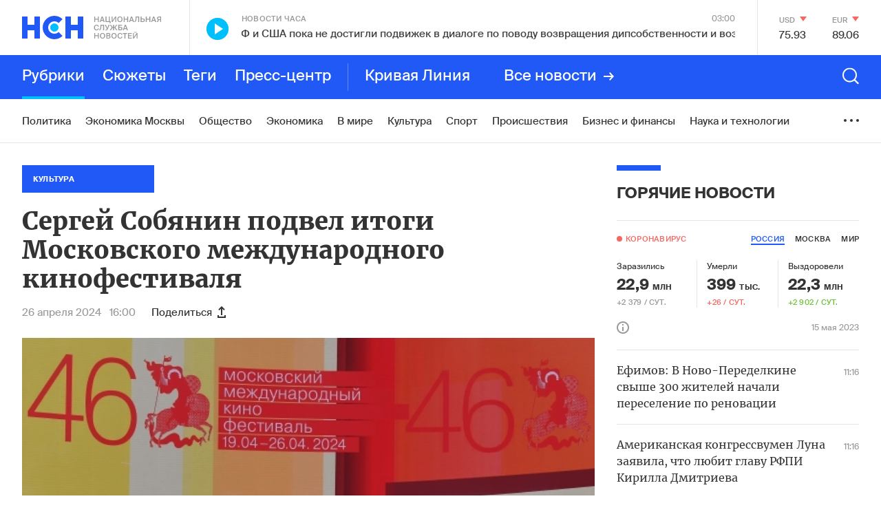

--- FILE ---
content_type: text/html; charset=utf-8
request_url: https://www.google.com/recaptcha/api2/anchor?ar=1&k=6LcBMY4UAAAAAChTWwZUhMM2e_vDNxv80xhHkZIm&co=aHR0cHM6Ly9uc24uZm06NDQz&hl=en&v=N67nZn4AqZkNcbeMu4prBgzg&size=invisible&anchor-ms=20000&execute-ms=30000&cb=44vtb7st6y3
body_size: 48884
content:
<!DOCTYPE HTML><html dir="ltr" lang="en"><head><meta http-equiv="Content-Type" content="text/html; charset=UTF-8">
<meta http-equiv="X-UA-Compatible" content="IE=edge">
<title>reCAPTCHA</title>
<style type="text/css">
/* cyrillic-ext */
@font-face {
  font-family: 'Roboto';
  font-style: normal;
  font-weight: 400;
  font-stretch: 100%;
  src: url(//fonts.gstatic.com/s/roboto/v48/KFO7CnqEu92Fr1ME7kSn66aGLdTylUAMa3GUBHMdazTgWw.woff2) format('woff2');
  unicode-range: U+0460-052F, U+1C80-1C8A, U+20B4, U+2DE0-2DFF, U+A640-A69F, U+FE2E-FE2F;
}
/* cyrillic */
@font-face {
  font-family: 'Roboto';
  font-style: normal;
  font-weight: 400;
  font-stretch: 100%;
  src: url(//fonts.gstatic.com/s/roboto/v48/KFO7CnqEu92Fr1ME7kSn66aGLdTylUAMa3iUBHMdazTgWw.woff2) format('woff2');
  unicode-range: U+0301, U+0400-045F, U+0490-0491, U+04B0-04B1, U+2116;
}
/* greek-ext */
@font-face {
  font-family: 'Roboto';
  font-style: normal;
  font-weight: 400;
  font-stretch: 100%;
  src: url(//fonts.gstatic.com/s/roboto/v48/KFO7CnqEu92Fr1ME7kSn66aGLdTylUAMa3CUBHMdazTgWw.woff2) format('woff2');
  unicode-range: U+1F00-1FFF;
}
/* greek */
@font-face {
  font-family: 'Roboto';
  font-style: normal;
  font-weight: 400;
  font-stretch: 100%;
  src: url(//fonts.gstatic.com/s/roboto/v48/KFO7CnqEu92Fr1ME7kSn66aGLdTylUAMa3-UBHMdazTgWw.woff2) format('woff2');
  unicode-range: U+0370-0377, U+037A-037F, U+0384-038A, U+038C, U+038E-03A1, U+03A3-03FF;
}
/* math */
@font-face {
  font-family: 'Roboto';
  font-style: normal;
  font-weight: 400;
  font-stretch: 100%;
  src: url(//fonts.gstatic.com/s/roboto/v48/KFO7CnqEu92Fr1ME7kSn66aGLdTylUAMawCUBHMdazTgWw.woff2) format('woff2');
  unicode-range: U+0302-0303, U+0305, U+0307-0308, U+0310, U+0312, U+0315, U+031A, U+0326-0327, U+032C, U+032F-0330, U+0332-0333, U+0338, U+033A, U+0346, U+034D, U+0391-03A1, U+03A3-03A9, U+03B1-03C9, U+03D1, U+03D5-03D6, U+03F0-03F1, U+03F4-03F5, U+2016-2017, U+2034-2038, U+203C, U+2040, U+2043, U+2047, U+2050, U+2057, U+205F, U+2070-2071, U+2074-208E, U+2090-209C, U+20D0-20DC, U+20E1, U+20E5-20EF, U+2100-2112, U+2114-2115, U+2117-2121, U+2123-214F, U+2190, U+2192, U+2194-21AE, U+21B0-21E5, U+21F1-21F2, U+21F4-2211, U+2213-2214, U+2216-22FF, U+2308-230B, U+2310, U+2319, U+231C-2321, U+2336-237A, U+237C, U+2395, U+239B-23B7, U+23D0, U+23DC-23E1, U+2474-2475, U+25AF, U+25B3, U+25B7, U+25BD, U+25C1, U+25CA, U+25CC, U+25FB, U+266D-266F, U+27C0-27FF, U+2900-2AFF, U+2B0E-2B11, U+2B30-2B4C, U+2BFE, U+3030, U+FF5B, U+FF5D, U+1D400-1D7FF, U+1EE00-1EEFF;
}
/* symbols */
@font-face {
  font-family: 'Roboto';
  font-style: normal;
  font-weight: 400;
  font-stretch: 100%;
  src: url(//fonts.gstatic.com/s/roboto/v48/KFO7CnqEu92Fr1ME7kSn66aGLdTylUAMaxKUBHMdazTgWw.woff2) format('woff2');
  unicode-range: U+0001-000C, U+000E-001F, U+007F-009F, U+20DD-20E0, U+20E2-20E4, U+2150-218F, U+2190, U+2192, U+2194-2199, U+21AF, U+21E6-21F0, U+21F3, U+2218-2219, U+2299, U+22C4-22C6, U+2300-243F, U+2440-244A, U+2460-24FF, U+25A0-27BF, U+2800-28FF, U+2921-2922, U+2981, U+29BF, U+29EB, U+2B00-2BFF, U+4DC0-4DFF, U+FFF9-FFFB, U+10140-1018E, U+10190-1019C, U+101A0, U+101D0-101FD, U+102E0-102FB, U+10E60-10E7E, U+1D2C0-1D2D3, U+1D2E0-1D37F, U+1F000-1F0FF, U+1F100-1F1AD, U+1F1E6-1F1FF, U+1F30D-1F30F, U+1F315, U+1F31C, U+1F31E, U+1F320-1F32C, U+1F336, U+1F378, U+1F37D, U+1F382, U+1F393-1F39F, U+1F3A7-1F3A8, U+1F3AC-1F3AF, U+1F3C2, U+1F3C4-1F3C6, U+1F3CA-1F3CE, U+1F3D4-1F3E0, U+1F3ED, U+1F3F1-1F3F3, U+1F3F5-1F3F7, U+1F408, U+1F415, U+1F41F, U+1F426, U+1F43F, U+1F441-1F442, U+1F444, U+1F446-1F449, U+1F44C-1F44E, U+1F453, U+1F46A, U+1F47D, U+1F4A3, U+1F4B0, U+1F4B3, U+1F4B9, U+1F4BB, U+1F4BF, U+1F4C8-1F4CB, U+1F4D6, U+1F4DA, U+1F4DF, U+1F4E3-1F4E6, U+1F4EA-1F4ED, U+1F4F7, U+1F4F9-1F4FB, U+1F4FD-1F4FE, U+1F503, U+1F507-1F50B, U+1F50D, U+1F512-1F513, U+1F53E-1F54A, U+1F54F-1F5FA, U+1F610, U+1F650-1F67F, U+1F687, U+1F68D, U+1F691, U+1F694, U+1F698, U+1F6AD, U+1F6B2, U+1F6B9-1F6BA, U+1F6BC, U+1F6C6-1F6CF, U+1F6D3-1F6D7, U+1F6E0-1F6EA, U+1F6F0-1F6F3, U+1F6F7-1F6FC, U+1F700-1F7FF, U+1F800-1F80B, U+1F810-1F847, U+1F850-1F859, U+1F860-1F887, U+1F890-1F8AD, U+1F8B0-1F8BB, U+1F8C0-1F8C1, U+1F900-1F90B, U+1F93B, U+1F946, U+1F984, U+1F996, U+1F9E9, U+1FA00-1FA6F, U+1FA70-1FA7C, U+1FA80-1FA89, U+1FA8F-1FAC6, U+1FACE-1FADC, U+1FADF-1FAE9, U+1FAF0-1FAF8, U+1FB00-1FBFF;
}
/* vietnamese */
@font-face {
  font-family: 'Roboto';
  font-style: normal;
  font-weight: 400;
  font-stretch: 100%;
  src: url(//fonts.gstatic.com/s/roboto/v48/KFO7CnqEu92Fr1ME7kSn66aGLdTylUAMa3OUBHMdazTgWw.woff2) format('woff2');
  unicode-range: U+0102-0103, U+0110-0111, U+0128-0129, U+0168-0169, U+01A0-01A1, U+01AF-01B0, U+0300-0301, U+0303-0304, U+0308-0309, U+0323, U+0329, U+1EA0-1EF9, U+20AB;
}
/* latin-ext */
@font-face {
  font-family: 'Roboto';
  font-style: normal;
  font-weight: 400;
  font-stretch: 100%;
  src: url(//fonts.gstatic.com/s/roboto/v48/KFO7CnqEu92Fr1ME7kSn66aGLdTylUAMa3KUBHMdazTgWw.woff2) format('woff2');
  unicode-range: U+0100-02BA, U+02BD-02C5, U+02C7-02CC, U+02CE-02D7, U+02DD-02FF, U+0304, U+0308, U+0329, U+1D00-1DBF, U+1E00-1E9F, U+1EF2-1EFF, U+2020, U+20A0-20AB, U+20AD-20C0, U+2113, U+2C60-2C7F, U+A720-A7FF;
}
/* latin */
@font-face {
  font-family: 'Roboto';
  font-style: normal;
  font-weight: 400;
  font-stretch: 100%;
  src: url(//fonts.gstatic.com/s/roboto/v48/KFO7CnqEu92Fr1ME7kSn66aGLdTylUAMa3yUBHMdazQ.woff2) format('woff2');
  unicode-range: U+0000-00FF, U+0131, U+0152-0153, U+02BB-02BC, U+02C6, U+02DA, U+02DC, U+0304, U+0308, U+0329, U+2000-206F, U+20AC, U+2122, U+2191, U+2193, U+2212, U+2215, U+FEFF, U+FFFD;
}
/* cyrillic-ext */
@font-face {
  font-family: 'Roboto';
  font-style: normal;
  font-weight: 500;
  font-stretch: 100%;
  src: url(//fonts.gstatic.com/s/roboto/v48/KFO7CnqEu92Fr1ME7kSn66aGLdTylUAMa3GUBHMdazTgWw.woff2) format('woff2');
  unicode-range: U+0460-052F, U+1C80-1C8A, U+20B4, U+2DE0-2DFF, U+A640-A69F, U+FE2E-FE2F;
}
/* cyrillic */
@font-face {
  font-family: 'Roboto';
  font-style: normal;
  font-weight: 500;
  font-stretch: 100%;
  src: url(//fonts.gstatic.com/s/roboto/v48/KFO7CnqEu92Fr1ME7kSn66aGLdTylUAMa3iUBHMdazTgWw.woff2) format('woff2');
  unicode-range: U+0301, U+0400-045F, U+0490-0491, U+04B0-04B1, U+2116;
}
/* greek-ext */
@font-face {
  font-family: 'Roboto';
  font-style: normal;
  font-weight: 500;
  font-stretch: 100%;
  src: url(//fonts.gstatic.com/s/roboto/v48/KFO7CnqEu92Fr1ME7kSn66aGLdTylUAMa3CUBHMdazTgWw.woff2) format('woff2');
  unicode-range: U+1F00-1FFF;
}
/* greek */
@font-face {
  font-family: 'Roboto';
  font-style: normal;
  font-weight: 500;
  font-stretch: 100%;
  src: url(//fonts.gstatic.com/s/roboto/v48/KFO7CnqEu92Fr1ME7kSn66aGLdTylUAMa3-UBHMdazTgWw.woff2) format('woff2');
  unicode-range: U+0370-0377, U+037A-037F, U+0384-038A, U+038C, U+038E-03A1, U+03A3-03FF;
}
/* math */
@font-face {
  font-family: 'Roboto';
  font-style: normal;
  font-weight: 500;
  font-stretch: 100%;
  src: url(//fonts.gstatic.com/s/roboto/v48/KFO7CnqEu92Fr1ME7kSn66aGLdTylUAMawCUBHMdazTgWw.woff2) format('woff2');
  unicode-range: U+0302-0303, U+0305, U+0307-0308, U+0310, U+0312, U+0315, U+031A, U+0326-0327, U+032C, U+032F-0330, U+0332-0333, U+0338, U+033A, U+0346, U+034D, U+0391-03A1, U+03A3-03A9, U+03B1-03C9, U+03D1, U+03D5-03D6, U+03F0-03F1, U+03F4-03F5, U+2016-2017, U+2034-2038, U+203C, U+2040, U+2043, U+2047, U+2050, U+2057, U+205F, U+2070-2071, U+2074-208E, U+2090-209C, U+20D0-20DC, U+20E1, U+20E5-20EF, U+2100-2112, U+2114-2115, U+2117-2121, U+2123-214F, U+2190, U+2192, U+2194-21AE, U+21B0-21E5, U+21F1-21F2, U+21F4-2211, U+2213-2214, U+2216-22FF, U+2308-230B, U+2310, U+2319, U+231C-2321, U+2336-237A, U+237C, U+2395, U+239B-23B7, U+23D0, U+23DC-23E1, U+2474-2475, U+25AF, U+25B3, U+25B7, U+25BD, U+25C1, U+25CA, U+25CC, U+25FB, U+266D-266F, U+27C0-27FF, U+2900-2AFF, U+2B0E-2B11, U+2B30-2B4C, U+2BFE, U+3030, U+FF5B, U+FF5D, U+1D400-1D7FF, U+1EE00-1EEFF;
}
/* symbols */
@font-face {
  font-family: 'Roboto';
  font-style: normal;
  font-weight: 500;
  font-stretch: 100%;
  src: url(//fonts.gstatic.com/s/roboto/v48/KFO7CnqEu92Fr1ME7kSn66aGLdTylUAMaxKUBHMdazTgWw.woff2) format('woff2');
  unicode-range: U+0001-000C, U+000E-001F, U+007F-009F, U+20DD-20E0, U+20E2-20E4, U+2150-218F, U+2190, U+2192, U+2194-2199, U+21AF, U+21E6-21F0, U+21F3, U+2218-2219, U+2299, U+22C4-22C6, U+2300-243F, U+2440-244A, U+2460-24FF, U+25A0-27BF, U+2800-28FF, U+2921-2922, U+2981, U+29BF, U+29EB, U+2B00-2BFF, U+4DC0-4DFF, U+FFF9-FFFB, U+10140-1018E, U+10190-1019C, U+101A0, U+101D0-101FD, U+102E0-102FB, U+10E60-10E7E, U+1D2C0-1D2D3, U+1D2E0-1D37F, U+1F000-1F0FF, U+1F100-1F1AD, U+1F1E6-1F1FF, U+1F30D-1F30F, U+1F315, U+1F31C, U+1F31E, U+1F320-1F32C, U+1F336, U+1F378, U+1F37D, U+1F382, U+1F393-1F39F, U+1F3A7-1F3A8, U+1F3AC-1F3AF, U+1F3C2, U+1F3C4-1F3C6, U+1F3CA-1F3CE, U+1F3D4-1F3E0, U+1F3ED, U+1F3F1-1F3F3, U+1F3F5-1F3F7, U+1F408, U+1F415, U+1F41F, U+1F426, U+1F43F, U+1F441-1F442, U+1F444, U+1F446-1F449, U+1F44C-1F44E, U+1F453, U+1F46A, U+1F47D, U+1F4A3, U+1F4B0, U+1F4B3, U+1F4B9, U+1F4BB, U+1F4BF, U+1F4C8-1F4CB, U+1F4D6, U+1F4DA, U+1F4DF, U+1F4E3-1F4E6, U+1F4EA-1F4ED, U+1F4F7, U+1F4F9-1F4FB, U+1F4FD-1F4FE, U+1F503, U+1F507-1F50B, U+1F50D, U+1F512-1F513, U+1F53E-1F54A, U+1F54F-1F5FA, U+1F610, U+1F650-1F67F, U+1F687, U+1F68D, U+1F691, U+1F694, U+1F698, U+1F6AD, U+1F6B2, U+1F6B9-1F6BA, U+1F6BC, U+1F6C6-1F6CF, U+1F6D3-1F6D7, U+1F6E0-1F6EA, U+1F6F0-1F6F3, U+1F6F7-1F6FC, U+1F700-1F7FF, U+1F800-1F80B, U+1F810-1F847, U+1F850-1F859, U+1F860-1F887, U+1F890-1F8AD, U+1F8B0-1F8BB, U+1F8C0-1F8C1, U+1F900-1F90B, U+1F93B, U+1F946, U+1F984, U+1F996, U+1F9E9, U+1FA00-1FA6F, U+1FA70-1FA7C, U+1FA80-1FA89, U+1FA8F-1FAC6, U+1FACE-1FADC, U+1FADF-1FAE9, U+1FAF0-1FAF8, U+1FB00-1FBFF;
}
/* vietnamese */
@font-face {
  font-family: 'Roboto';
  font-style: normal;
  font-weight: 500;
  font-stretch: 100%;
  src: url(//fonts.gstatic.com/s/roboto/v48/KFO7CnqEu92Fr1ME7kSn66aGLdTylUAMa3OUBHMdazTgWw.woff2) format('woff2');
  unicode-range: U+0102-0103, U+0110-0111, U+0128-0129, U+0168-0169, U+01A0-01A1, U+01AF-01B0, U+0300-0301, U+0303-0304, U+0308-0309, U+0323, U+0329, U+1EA0-1EF9, U+20AB;
}
/* latin-ext */
@font-face {
  font-family: 'Roboto';
  font-style: normal;
  font-weight: 500;
  font-stretch: 100%;
  src: url(//fonts.gstatic.com/s/roboto/v48/KFO7CnqEu92Fr1ME7kSn66aGLdTylUAMa3KUBHMdazTgWw.woff2) format('woff2');
  unicode-range: U+0100-02BA, U+02BD-02C5, U+02C7-02CC, U+02CE-02D7, U+02DD-02FF, U+0304, U+0308, U+0329, U+1D00-1DBF, U+1E00-1E9F, U+1EF2-1EFF, U+2020, U+20A0-20AB, U+20AD-20C0, U+2113, U+2C60-2C7F, U+A720-A7FF;
}
/* latin */
@font-face {
  font-family: 'Roboto';
  font-style: normal;
  font-weight: 500;
  font-stretch: 100%;
  src: url(//fonts.gstatic.com/s/roboto/v48/KFO7CnqEu92Fr1ME7kSn66aGLdTylUAMa3yUBHMdazQ.woff2) format('woff2');
  unicode-range: U+0000-00FF, U+0131, U+0152-0153, U+02BB-02BC, U+02C6, U+02DA, U+02DC, U+0304, U+0308, U+0329, U+2000-206F, U+20AC, U+2122, U+2191, U+2193, U+2212, U+2215, U+FEFF, U+FFFD;
}
/* cyrillic-ext */
@font-face {
  font-family: 'Roboto';
  font-style: normal;
  font-weight: 900;
  font-stretch: 100%;
  src: url(//fonts.gstatic.com/s/roboto/v48/KFO7CnqEu92Fr1ME7kSn66aGLdTylUAMa3GUBHMdazTgWw.woff2) format('woff2');
  unicode-range: U+0460-052F, U+1C80-1C8A, U+20B4, U+2DE0-2DFF, U+A640-A69F, U+FE2E-FE2F;
}
/* cyrillic */
@font-face {
  font-family: 'Roboto';
  font-style: normal;
  font-weight: 900;
  font-stretch: 100%;
  src: url(//fonts.gstatic.com/s/roboto/v48/KFO7CnqEu92Fr1ME7kSn66aGLdTylUAMa3iUBHMdazTgWw.woff2) format('woff2');
  unicode-range: U+0301, U+0400-045F, U+0490-0491, U+04B0-04B1, U+2116;
}
/* greek-ext */
@font-face {
  font-family: 'Roboto';
  font-style: normal;
  font-weight: 900;
  font-stretch: 100%;
  src: url(//fonts.gstatic.com/s/roboto/v48/KFO7CnqEu92Fr1ME7kSn66aGLdTylUAMa3CUBHMdazTgWw.woff2) format('woff2');
  unicode-range: U+1F00-1FFF;
}
/* greek */
@font-face {
  font-family: 'Roboto';
  font-style: normal;
  font-weight: 900;
  font-stretch: 100%;
  src: url(//fonts.gstatic.com/s/roboto/v48/KFO7CnqEu92Fr1ME7kSn66aGLdTylUAMa3-UBHMdazTgWw.woff2) format('woff2');
  unicode-range: U+0370-0377, U+037A-037F, U+0384-038A, U+038C, U+038E-03A1, U+03A3-03FF;
}
/* math */
@font-face {
  font-family: 'Roboto';
  font-style: normal;
  font-weight: 900;
  font-stretch: 100%;
  src: url(//fonts.gstatic.com/s/roboto/v48/KFO7CnqEu92Fr1ME7kSn66aGLdTylUAMawCUBHMdazTgWw.woff2) format('woff2');
  unicode-range: U+0302-0303, U+0305, U+0307-0308, U+0310, U+0312, U+0315, U+031A, U+0326-0327, U+032C, U+032F-0330, U+0332-0333, U+0338, U+033A, U+0346, U+034D, U+0391-03A1, U+03A3-03A9, U+03B1-03C9, U+03D1, U+03D5-03D6, U+03F0-03F1, U+03F4-03F5, U+2016-2017, U+2034-2038, U+203C, U+2040, U+2043, U+2047, U+2050, U+2057, U+205F, U+2070-2071, U+2074-208E, U+2090-209C, U+20D0-20DC, U+20E1, U+20E5-20EF, U+2100-2112, U+2114-2115, U+2117-2121, U+2123-214F, U+2190, U+2192, U+2194-21AE, U+21B0-21E5, U+21F1-21F2, U+21F4-2211, U+2213-2214, U+2216-22FF, U+2308-230B, U+2310, U+2319, U+231C-2321, U+2336-237A, U+237C, U+2395, U+239B-23B7, U+23D0, U+23DC-23E1, U+2474-2475, U+25AF, U+25B3, U+25B7, U+25BD, U+25C1, U+25CA, U+25CC, U+25FB, U+266D-266F, U+27C0-27FF, U+2900-2AFF, U+2B0E-2B11, U+2B30-2B4C, U+2BFE, U+3030, U+FF5B, U+FF5D, U+1D400-1D7FF, U+1EE00-1EEFF;
}
/* symbols */
@font-face {
  font-family: 'Roboto';
  font-style: normal;
  font-weight: 900;
  font-stretch: 100%;
  src: url(//fonts.gstatic.com/s/roboto/v48/KFO7CnqEu92Fr1ME7kSn66aGLdTylUAMaxKUBHMdazTgWw.woff2) format('woff2');
  unicode-range: U+0001-000C, U+000E-001F, U+007F-009F, U+20DD-20E0, U+20E2-20E4, U+2150-218F, U+2190, U+2192, U+2194-2199, U+21AF, U+21E6-21F0, U+21F3, U+2218-2219, U+2299, U+22C4-22C6, U+2300-243F, U+2440-244A, U+2460-24FF, U+25A0-27BF, U+2800-28FF, U+2921-2922, U+2981, U+29BF, U+29EB, U+2B00-2BFF, U+4DC0-4DFF, U+FFF9-FFFB, U+10140-1018E, U+10190-1019C, U+101A0, U+101D0-101FD, U+102E0-102FB, U+10E60-10E7E, U+1D2C0-1D2D3, U+1D2E0-1D37F, U+1F000-1F0FF, U+1F100-1F1AD, U+1F1E6-1F1FF, U+1F30D-1F30F, U+1F315, U+1F31C, U+1F31E, U+1F320-1F32C, U+1F336, U+1F378, U+1F37D, U+1F382, U+1F393-1F39F, U+1F3A7-1F3A8, U+1F3AC-1F3AF, U+1F3C2, U+1F3C4-1F3C6, U+1F3CA-1F3CE, U+1F3D4-1F3E0, U+1F3ED, U+1F3F1-1F3F3, U+1F3F5-1F3F7, U+1F408, U+1F415, U+1F41F, U+1F426, U+1F43F, U+1F441-1F442, U+1F444, U+1F446-1F449, U+1F44C-1F44E, U+1F453, U+1F46A, U+1F47D, U+1F4A3, U+1F4B0, U+1F4B3, U+1F4B9, U+1F4BB, U+1F4BF, U+1F4C8-1F4CB, U+1F4D6, U+1F4DA, U+1F4DF, U+1F4E3-1F4E6, U+1F4EA-1F4ED, U+1F4F7, U+1F4F9-1F4FB, U+1F4FD-1F4FE, U+1F503, U+1F507-1F50B, U+1F50D, U+1F512-1F513, U+1F53E-1F54A, U+1F54F-1F5FA, U+1F610, U+1F650-1F67F, U+1F687, U+1F68D, U+1F691, U+1F694, U+1F698, U+1F6AD, U+1F6B2, U+1F6B9-1F6BA, U+1F6BC, U+1F6C6-1F6CF, U+1F6D3-1F6D7, U+1F6E0-1F6EA, U+1F6F0-1F6F3, U+1F6F7-1F6FC, U+1F700-1F7FF, U+1F800-1F80B, U+1F810-1F847, U+1F850-1F859, U+1F860-1F887, U+1F890-1F8AD, U+1F8B0-1F8BB, U+1F8C0-1F8C1, U+1F900-1F90B, U+1F93B, U+1F946, U+1F984, U+1F996, U+1F9E9, U+1FA00-1FA6F, U+1FA70-1FA7C, U+1FA80-1FA89, U+1FA8F-1FAC6, U+1FACE-1FADC, U+1FADF-1FAE9, U+1FAF0-1FAF8, U+1FB00-1FBFF;
}
/* vietnamese */
@font-face {
  font-family: 'Roboto';
  font-style: normal;
  font-weight: 900;
  font-stretch: 100%;
  src: url(//fonts.gstatic.com/s/roboto/v48/KFO7CnqEu92Fr1ME7kSn66aGLdTylUAMa3OUBHMdazTgWw.woff2) format('woff2');
  unicode-range: U+0102-0103, U+0110-0111, U+0128-0129, U+0168-0169, U+01A0-01A1, U+01AF-01B0, U+0300-0301, U+0303-0304, U+0308-0309, U+0323, U+0329, U+1EA0-1EF9, U+20AB;
}
/* latin-ext */
@font-face {
  font-family: 'Roboto';
  font-style: normal;
  font-weight: 900;
  font-stretch: 100%;
  src: url(//fonts.gstatic.com/s/roboto/v48/KFO7CnqEu92Fr1ME7kSn66aGLdTylUAMa3KUBHMdazTgWw.woff2) format('woff2');
  unicode-range: U+0100-02BA, U+02BD-02C5, U+02C7-02CC, U+02CE-02D7, U+02DD-02FF, U+0304, U+0308, U+0329, U+1D00-1DBF, U+1E00-1E9F, U+1EF2-1EFF, U+2020, U+20A0-20AB, U+20AD-20C0, U+2113, U+2C60-2C7F, U+A720-A7FF;
}
/* latin */
@font-face {
  font-family: 'Roboto';
  font-style: normal;
  font-weight: 900;
  font-stretch: 100%;
  src: url(//fonts.gstatic.com/s/roboto/v48/KFO7CnqEu92Fr1ME7kSn66aGLdTylUAMa3yUBHMdazQ.woff2) format('woff2');
  unicode-range: U+0000-00FF, U+0131, U+0152-0153, U+02BB-02BC, U+02C6, U+02DA, U+02DC, U+0304, U+0308, U+0329, U+2000-206F, U+20AC, U+2122, U+2191, U+2193, U+2212, U+2215, U+FEFF, U+FFFD;
}

</style>
<link rel="stylesheet" type="text/css" href="https://www.gstatic.com/recaptcha/releases/N67nZn4AqZkNcbeMu4prBgzg/styles__ltr.css">
<script nonce="m5AWue_cdIC75uTGaYuL3g" type="text/javascript">window['__recaptcha_api'] = 'https://www.google.com/recaptcha/api2/';</script>
<script type="text/javascript" src="https://www.gstatic.com/recaptcha/releases/N67nZn4AqZkNcbeMu4prBgzg/recaptcha__en.js" nonce="m5AWue_cdIC75uTGaYuL3g">
      
    </script></head>
<body><div id="rc-anchor-alert" class="rc-anchor-alert"></div>
<input type="hidden" id="recaptcha-token" value="[base64]">
<script type="text/javascript" nonce="m5AWue_cdIC75uTGaYuL3g">
      recaptcha.anchor.Main.init("[\x22ainput\x22,[\x22bgdata\x22,\x22\x22,\[base64]/[base64]/MjU1Ong/[base64]/[base64]/[base64]/[base64]/[base64]/[base64]/[base64]/[base64]/[base64]/[base64]/[base64]/[base64]/[base64]/[base64]/[base64]\\u003d\x22,\[base64]\x22,\[base64]/DoR83w4XCvQEEPcOswr9Cw4DDocOew5zCosK2NcOqw4fDm0Mfw5Frw5B8DsKJDsKAwpASdMOTwoo1wq4BSMOHw4Y4Fw7Dk8OOwp8pw7YiTMKHC8OIwrrCs8OiWR1eSD/CuTjCtzbDnMKZcsO9wp7CvcOfBAIyNw/[base64]/CgcOvNMKvY8KpwqrCoz7ClsKWdMKaPmw1w6DDlMKIw44SJMKQw4fCtSPDvMKWM8K4w4psw73CpsOmwrzClSIcw5Qow7HDucO6NMKlw7zCv8KudcO1KAJzw4xZwpxqwq/DiDTCpMOGNz0xw7jDmcKqWjALw4DCssO1w4AqwqPDqcOGw4zDo3d6e2jCrhcAwo/DrsOiEQPCn8OORcKQDMOmwrrDoCt3wrjClGY2HXTDucO0eUB5dR94wqNBw5NSMMKWesKedTsIPArDqMKGWz0zwoE3w5F0HMOCQEM8wp3DrTxAw5rCgWJUwoDCusKTZC1MT2cnNR0VwqLDgMO+wrZNwqLDiUbDucKiJMKXEkPDj8KOX8K6wobCiCLClcOKQ8KWdn/CqRzDqsOsJB7CmjvDs8Kfb8KtJ3E/flZrNmnCgMK8w5UwwqVDFBFrw4PCq8KKw4bDiMKgw4PCggsZOcOBGD3DgAZhw4HCgcOPQ8O5wqfDqQPDj8KRwqRFJcKlwqfDisO3eSg3UcKUw6/[base64]/DjsOrwrfDuwBCI8OSTwvCjTnDp8KbP3ZvwrVDDFXDpVAIw7PDvzjDq8OWXg3CksOvw7w5NsKoDcOWc2zChidQwqLDhF3ClcKJw4XDuMKQa2xJwqZ/[base64]/w4nCrF9gwpvDvcO7d8OATXfCiXLDkTnChsKoUWfDmMOKa8Kbw6AUVRAUVgrCpcOvVzLDiG9iPxN8CkvCpWPDrcOyLMKmCMOQZSLDoWvChWbDiAhZwowIGsODVsOow6/Cm0U4FG3Ch8KOazAAw6Iqwr96w5RjcCQBw688NXfDoS/CrXwIwp7DvcKTw4Rkw5rDrcOlOFU0TsK/QMODwrlwZcK8w4JUJVUhw6bCpwAkQMOlW8K4Z8OKwoAUZcK1w5HCpQcxGgEWacO7GsKPw4YPLGrDj1I4CcK9wr3DlAPDljRjwpzDngbCj8K7w6PDhRRvTXZNS8Oowoo7KMKnwqLDncKlwp/[base64]/DgsKDw6HDkcK8Sz7DjGEAc8KBAx3DssO2w406w5pIDxNaY8KUJcKRw6fChcODw4fCl8OiwpXCpyLDt8Kww5h9EBrCvBPCoMKfUMOZw6XCjFp/w6/DiRgOwqzCoXzDrhYGecOCwowMw4ROw5/CtcOXw5HCoG5QVAzDh8OEbGZcWsKIwrQZP3fChMOjw6TCogJDw4Yyfhkkwp0aw57ClsKOwq4LwoXCgsOnw61gwo8/wrJCLVzDmS1iOjx/w6cJYVtMKMKewr/[base64]/w6jDpG7Cqyxrw4k+w5fCmn/[base64]/DiMO4RcKPF8KYcFdXRwbDrcKJYD/CoMK0w4nCv8OcUAvCigFRK8KOLn3CvcOrw4YxM8KNw4QyFcKNOsKvw7LDnMKUwr/CrsK7w6hLa8KKwoAQKzYCwqHCtcKdEB1GeStBw5YYwqp2IsKOesKpwoxYCcK3w7ADw5pCw5XCjHonwqZgw4swYlErwqvDs0JufMKiwqFcw69Iw6BTasKDw43DssKEw7YJU8OrBmbDjiTDjcOewpnDqFbChH/[base64]/ClcKOw5XDvC7CvFzCmsKZLgAhaRY6wp/CiUbDuFHCiQrCn8Ktw7YDwphhw6hYRWB+bxvCungbwqo0w6p5w7XDuTHDsQDDt8KeEmQUw5zDncOaw4PCul7DqMKwesORwoBkwocBAS1cdsKnwrLDpsOywp/[base64]/DqjAYbwdhNMKDwqxKwq3Cv8KqwrvDk3zCiSQuwp06U8KcwrvCnMKxw5jCmEYswpRWasKjwo/Cr8K6fWIkw4McAMOLa8Kww4QmZw7Dl2YQw7nCucKfYDEhaXfDl8KyCMORwoXDt8KVN8K3w6sBGcOHcD7Dm3DDksKrE8Oww6PChsObwppgeHoUw74ALmzCiMOWwrk5OCLDoBnDrMKHwoJ5fgkAw5bClyoIwqQ0CwHDg8O7w4XCsUttw4RkwrnCgD/DqR9Cw4zDhSzDh8OCwqEqdsK4w77CmGzCsDzDusKgwoECaWklw7U4wq8sVcOkPsOZwqXCmgfCj3/ChMKKRD9MdsKNwqzCqMOawpXDocK1AgtHThzDjgHDlMKRe0gce8KuWcO8w6rDqsOTFsKww7kKS8KZwqJfJsKTw7fDkQx/w5LDssK+SsO8w7huwq97w5LDh8OQZsKQwqpiw47Dr8OcGXfCk156w4rCvcOnaBnCgjbCnsKIacOUAi/DkMOUWMOfATwfwq4jG8KRdGYIwr86XQMrwqE9wrVOK8KvC8OKw5xYHFfDtl3CuR44wqHDgcKGwqhkU8KMw53DiQLDkSnDnX5TPsO2w6DChiXDpMK0JcKdYMK3wrU9w7tUK3MCb1/DsMKgT3XDs8KvwqjDgMOnZ2kpGMOgwqVawqPDpVlDWloRwrIkw6U4C1lod8O7w4RLX1/CjVrCuRUYwonDicOCw5kMw6rDqgtVw6LChMKeZMO8Nl41enoCw57DkUzDuFlpSRDDl8OpY8OKw6UKw6dnJMKMwp7DuQ7Dlz1Tw6IDL8ODccKiw6LCqA9CwqNQIFTDnMKuw7HDvmLDgMOyw6J1w7IPC33CoUEFLnHCvm/[base64]/[base64]/[base64]/w7vCl8Ozw7Ulwrppwo1OwoHCksOlw4gZwojCq8KKw5DCkSJPFsO1SMO9QGrCg2INw47ChXUrw7HDmh9gwoQ9w4fCvx/DvUtZB8Knwp9jacOUCMKYRcKuwqksw4DClS3Cr8OBCXcTFQ3DrWLCt2REwpp9RcOPO2c/[base64]/ClcKLw4Byw6TCk8K3CQ/DrTzCn8ODOhDCkBnDhcKzw6tADsKfMRIyw4XCqTrCiyjDmsOzUcO/wovCpiY+TWnDhTLDhWLDkwkNdBDCtsOowoMIwpTDocK7IRLCvyN+GWvDjMOMwpPDqUrCosOiHA3DlMO9A2NXw5BMw5fDpsKzb0LCjsOENBMGZsKlIBTDnRvDqsK2S2PCsjVqDMKRwqvCsMK6ccOEw57CtR9WwoRvwqhxSQDCiMK3LcO1wplrEnA/PytsDsKTJh0edwPDgmRPOkImwpLCsC/ClMOBw5HDnMOMw7JdLCzCuMKGw7Q7fxbDmcOzXSd0wqEgXExLcMORw6zDssKFw7USw6sLbR/Cn0J0NMKMw6FwfMK3w7AOw7NZVsK8wpYdEgdiw5tjUcKiw5JEworCpsKAfUPClcKNXCYkw6Eew7hBQQjCrcOoPnvDmQwUChQ4fQEGwrExTBzDsU7Dh8KrMnU0MMKSYcKXwrdnBzjDtHHCtCEHw600bkHDnMOVwrnDhTPDm8ONR8OLw4UYOTl/HxXDmx1dw6PDpMOJHiLDv8KjbQV5JcO+w7TDq8K6wq7CtxDCqcOYc1LCg8KAw40Xwr3DnAzCuMOcMcONwpIlA00/[base64]/[base64]/CrMK/w5XDhMOGw7RlwrTChcOAU0g3w6DCjWjCvCvCpntPbxQTQCE0wr/CksO7wr8Ow7PCqsK5bELDsMKSQg3ChF7DmW7DhCFNw4YCw6PCtBhPw4TCthJqBVbChA4yQhrDkDt8w7vCp8OzTcObwqrClMOmKsKQP8OSwrl/w6A7wpjCpgLChDM9wrDCnjJDwqXCkSvDosOTI8OxSntuF8OOeiBCwqPDocOXw69zccKtUjPDiWDDmz/ClMOMEwADLsOmw4nCjFrDosOJwqHDhD0XXn3Dk8O6w4jCjsOtwrTClxFgwq/DsMOzwotvwr8ywpEDQwwGw5jDi8KmPyzCg8K4YAvDhWLDjMONZBNPwq0Ew4lHw7NMwojDqydNwoFZFcOOwrMWwrXDpFp4ZcOnwq3DvMOfJsO2fhV6aS4ocDPCtMOmQMOzD8O/w70oWsOtBsOoO8OYEsKWwqrCuA7DhDthSBvDt8KlUjTDp8Odw5fCmcKFRyrDmsOsKwV0Y3rCv0RGwrbCs8KAd8O4X8OHwqfDhwjCmEpLw6/CvsKTHCrCv0EaBUXCi1w7UzdFTSvCqkZCw4Mjw5wNXTNywpVeLsKKccKwB8O3wo/DtsKNwo/Cqz3CknRxwqhIw5gSdy/[base64]/[base64]/[base64]/CpjfCpsKTA3YkQxwdf0XDt8K6ewDChijCj1RhGcOew5bDmMKNFhV0wrY8wqLCqz4kcVjClQQawphjwqxBdUMdHcOwwqTCgcK/[base64]/DmcO4w7w/wpkYAMOXwqQ0w6tLBMOEwo/[base64]/cRLCuUdJOznDk8K9K8O8B0AeesOTJUrDiMOwCMOjwqPDt8O8aMKfw7TCtz7DvxXCuFnClcOIw4XDkMO6G2EVH1cIGx7CvMO8w77CiMKgwr/DrMOzZsKGFDtCXWtwwrh9fsOiEk3CsMK9wqkrwpzCklpCw5LCosK5wofDkDzDtMOrw7TDt8OKwr1TwoJtN8KFwrXDt8K7JMORG8O3wrfCmcObO0/[base64]/CtCfDvcKlTkbDnE0HC3sRwo4IJcKzw4/ChcOGScKqHgZaTUIdwphIw6LCp8OTe3p2RcOtw74Yw65HS1oLH1PDh8KQShZIXy7Du8ODw5PDsm7CoMOxWh8bBAHDg8OGKwDCucO5w47Dlx7DrC4xZ8KJw4huw5HCvyIjwo/DgFZsNMOBw6xmw4dHw5cmD8ODbMKODMOhTsKSwp8uwqwGw7QIZMObMMOQCcOBwpzClsKuwp7Dji9Xw7zCrxk3AMO2dsKYfsKucsOAIw9ZA8Onw7fDicOEwrPCkcKGYm54U8KPRCB8wrDDpMKPwqbCvsK6L8O9PS1zQC8Hcl1ce8OaSsKWw5rCmsKmwq5Vw5/[base64]/w7AGYRF4CS/[base64]/w7DDnMO0woAMaCJdwrluwpHDlcOnw7M5wokfwqTDn00Sw6sxw7Eaw6ouw65ww4nCrsKLNU7Cl0R1woFRdjM8woTCicOMBcK3NULDtsKWYcKqwr3Dn8OvKMK1w4/[base64]/cTsCwpMOwoYcwoY1UsO0NXLCscK5w6I4Y8KNTWZVw4ElwrXCoTALU8OuFA7ChcKcKEbCscONCF1xwoRLw4Q0YsKxw57CisOCDsO/[base64]/CusO2cWDCk2cgwoFHwoJRwp9Awqoywow5TyvDp3/DiMOlBCs4OhzCpsKcwrMwcXvCksO+TC3CkDXDh8Kyc8KiL8KIHMOGw49kwrzDoSLCqh7DrAYNw5/[base64]/DlMOVw50hwoUEbFBuw79iw5rCuFPCr2ZBFcOaeW85wq5PecKcN8Onw7HClglnwpt0w63CpWDCk2rDpcOCNkbDlynDs1ZNw753UC/DgsKXw40tCcO4w77DlXXChVPCgwB6cMOZacODUsOHGH82BX9Xwo0BwrrDkSYOM8OTwrfDncKOwpsfb8OVO8Kvw5QSw40eIMKHw6bDrUzDoSbCicKebxXCmcKPD8Khwo7Cp29eP1PDqQbCkMOmw6NcOsO7HcK0wolvw6JNQQjCq8OyEcK3LA12w5HDo3Zqw7V/X1zCuU9bw55twqUmw5YKTDzCjSnCrMOWwqLCucOAw4DCg0fChMONwrdDw5VFw7EAU8KHTcOqS8KVcC/[base64]/NUbChFPDpMOYwpfCryFAw7rDn8Kow5nCvcObLcOCWmvCsMOKwpvCmsOmw4dLwr3CozoCcm90w5zDo8KMMQYlS8Kgw7tfRmbCoMO0NWXCqUZBwpIxwo07w6FMFAIJw63DssO6bj3Dsh4ew7vCuw9VY8KQw57CpMKtw5glw6dyTsKFCnXCoTbDolQ/HMKnwpYYw4vDoSU/w5g2ZsO2w6TCjsKyVQHDmEhIwrXCu0d0w6xqalvDqxDCnMKUw7zDg2HCgm7DkA1+b8OmwpXClsK+w7TCgSY+w7vDuMOSeSDCm8O+w7HCv8OaVA0Mwo3CliwFAlksw7LDjMKNw5XCiGAVJCnDoQvDqMKCAMKBQ0d/w7DDj8KaCcKPwrBGw7V/wq3CiGjCqX0zFQDDgsKqIcKuw7gSw63DrC/DnX1KwpHCqkfDp8OxfXxtAwRINXbCliAhwqnDhXHCqsO7w6TDiErDksOkeMOVwpjCqcO3Z8OeLzLCqDIsVMKyWh3DlcK1fcKeEcOrw4fDmcKTw49TworChBbDhTpxJm5sIxnDrX3DhcKJacOww6nDlcOiw6TCjMKLwoJPWQEwBix2TiYpPsOcw4vCrR/[base64]/fg9HEVHDl8KAfyDCkmoew4E/w78bPDwqPmfDp8KCf3nCtcK0ScK2cMOkwpRRa8Kmbl9Zw6nDh2vDtiwGw74LbT8Vw75Dwp3Cv1rCkyliE3Z1w7rDrcK0w648w4crP8K7wp4XwpLCiMK2w7rDmBLCgMOrw6nCoxEDNDjCkcOqw7deV8OUw6xfw6bCvClbw7BcTVc8McOEwrULwr/CuMKbw7RRcMKKIcOWd8KoHF99w5cvw6/Di8OYw53Cg2vCiGFkSE43w7TCkzAxw49mFMKjwoB+V8OwERJcenAkTsKiworDkiQXAMKmwo9wYsO4KcKmwqLDpXwEw5fCuMKwwrdOw7YKaMKTwpPCnBHCjMKZworDpMOfXMKHDzfDrCPCuxfDgcKtwp7Cq8OBw6dJwpgww6vDrW/Cu8OtwqPCoFDDp8KBCE46w4Ykw7R3E8KVwpgJcMK+wrPDkxLDvlLDoRV+w6dEwpLDuRTDr8KDV8O8wrXCs8Kmw4MXEDjDogpQwqdawpR4wq46w6I1CcKWAj/Co8OWwprCkMOgFzt6wqFRGwVcw5rCvVjClGZuHsOsC1zDhlDDjcKOwrXDjggUw4bCl8KIw78yfsK+wrzDmzfDjEvDhC8/wqjCrzPDnGs5WcOlDMOpwrTDuyLDsDfDg8KbwrkuwoRQWMKmw50Aw7MfT8K8wp0kD8OVVVhGPcO2BsOlWV5gw5oVw6fCksOswqd+wrLCjx3DkCpPRBPCjR3DvsK2w6h8wpnCjAXCpDYawrPCnsKew5bCmyc/wq7DnFrCvcK8E8Kow5bDj8K5wqPDg2oWwplAwrfCpMKoRsK2wqzClmMXC1YuasK/wqARRg9xwpVCUMKdw7TCpMOTElbDi8OFecK8ZcK2IVIWwq7CocKSdFfCjcOQDgbCqsOhesKQwqh/fT/CmsK3wqjDmMOfXcKow5g7w41fJgIVfXB4w6HCqcOofVhZXcO/[base64]/[base64]/[base64]/biHCtsO8wpzCscOVwrvCvWkCw6bDpzo+wqRLABzCp8KwMC9GXgE4P8OfQcO/HDVfOMKtw6HDnGtywqx8H1TCkEdSw7rCtibDlcKdKyl4w7TDhGpRwrvCvB5GYCXDvj/CqiHCm8O9wo3DjsOTTV7DiyTDisOdGDJNw4/DnytdwrY3T8K5LcKwXxV6wodEfMKBKU42wp8fwq7DqcKDG8OgWCfCsQ3Clk7DtXXDn8ORw7LCv8OawrtAMcOyCBNwS3oIGh7CsEHCiCzClEHDkn8bXcK/[base64]/wr1lElAiaMOfw70dw5MDVSDDkH/DrsO3EgrDk8OSw6/Cr2PCmWp6bhcLAUrCgmjClsKrWARCwrfDrcKgLBMRGsOrBGojwqBAw5Z3NMOrw5nDhkl2wqkGCEzDqQvDn8OFw5xROsOEbMOuwo4aYC/[base64]/DtT51eMO/[base64]/CkELDpAUEM1xEwqFFGTQFwq8hPsKnUsKRwrHCqTTDu8K1w5jDlcKywo1QSAHCkFVBwokIZ8OwwqnCuCtFJFbCnsKkE8K0LxYBw7DCqV3CiUtYwr1sw7XCg8ODbxwqLHJAMcOqfMKLK8KXw5/CqcKewpxEwoxcY1rCtsKbATgcw6HDoMKMd3cJTcKNU3nDvDRVwpAcH8KCw7ABwqI0M0B2Vzg/w6sWJcOJw7jDrzgwUjrCucO7chnCvsO6wosTIFBDQVvDo3fDtcKfw5vDpsOXP8O5w6xVw4PCjcOPfsObcMOCXkVUw50NH8Olw6oywpnCgE3Dp8KefcKEw7jCrX7DtD/CkMKrRSFpwrccaXrCv1HDggfCnsK3AHZ2wr/DokHCkcOCw6DDvcK1IydfLsOsworDni3DrsKID0JZw6cKwpzDlULDgAVgCsOXw5rCpsOnNk7DkcKAWTTDq8OSViXCp8OAX0zCumcSHMK1W8OZwrXCiMKAwrzCknfDhcKLwqFRW8OnwqtQwrvCk3DCsDPDo8KoFRHCnCXCi8Osc0vDrsO/w7HCu2VdZMOYQwjDlMKmXMOLZsKcw7wDw44rwoDDjMKdwrrCisOJwrc6wqXDisOVwrnDqjTDo11FXxRUX2lQwo4CesOuwo9ew7vClUAzJU7CoWhTw7U5wp9Kw6rDuxLDmndDwrLDrEd4w5/CgDzDjTcawq8Dwrkqw5Y/XivCp8KtcsOGwrLCl8OJw59dw69MNRkSQmtdAVXDsD0wQcORwqnClg4gHSXDtzYTHMKqw7fCnsKGa8OOw6hTwq1/wpPCjUJLw7J4H0pADi96G8O/LMKIwo1FwqbDpcKowqlQCsO8wr9BE8OVwqsqOAAIwp1Iw4TCjsOFBMOBwrbDo8OZw6DCqMOtflohFiDCiTR6KcKNwp/[base64]/[base64]/DoW7Dn8O7w5TDskEow4/DpMKYwo/DvHzCr8Krw6XDhMOcd8KNJCwUH8KaSUZHA1oKw6hEw6/DujXCnHrDp8O1FD3DpBfCsMOpBsK4wprCmcO2w6k8w6rDnFPDum4gFVQHw4/ClzzDjsOhw7/CiMKkTsKqw6cgMihMwrsYQVx0L2ULJcK0YAvDnsKUbVIzwrUUw5nDqcKKSMKwRg7CimUQw7NUJy/Cu1YldMOsw7PDkEnCnHl7esO7KlUrwqTDl0Qkw7csa8O2wpjDnMOzOMKGwp/DhWjDsn5uw4powpPDkcOMwr19GsKdw5fDkMKpw5M3I8O0S8O6Kn/CpBTChsK9w5NmZsOVNcKTw4snMMKHw4rCgkYIw73Dig/DmBhIOix9wqgHXMOgw5fDglzDuMKmwqjDrlUZBsOeGcKmO3PDu2TCrR46JwDDn09hI8OfETzDv8OMwo8PHH3Cpl/DpC/CscOzGMK3GMKKw7fDs8Obwq4gAVxjw6vCtMOGDcOkLRwUwowTw7XDpDMIw7/CgsKKwqHCtsODwrY7JWVEG8OgWMK0w6fCg8KKOhjDm8OSw60CdMKGwrRaw7Blw6rCpcONNsK9JGZZfcKoainCp8KdLXpDwoU/wp1HYcOkQMKQOzRNw74dw6LClcOAZzDDgcKUwrvDo1QtDcOeUHEnOsOKOiXCisOiWsOcZMKuC3zCnAzCgMKzeEoyE1cqw6gMM3Etw43DgwbDvSfCkAHCoQt1SsOJHncFw6dxworDgMK/w4jDm8OsEzxWw6nDnyhXwo0XSCNTCDjCm0DDjn/CqsOSwqA4w5vDqsOrw4NEATUHV8Kiw5fCqCzDkUTCksOHJcKowrHCk3bClcKbJsKvw6xOAAACWcOewq98GxTDu8OAIsKewobDnG4wQALDtiU3wohew7TDsSLClCUDwq/[base64]/w64ywrAsa8OeEQnCt1w5w4TDjsKCw6/Dl0fCg1jCnDVcK8OOSMOgDSrDocOOw55Ow5INcQvCvTrClcKpwrDCicKkwqjDvcKTwq3CpH/DiT1cMAvCuCBHw5XDicOfIkwcNBJbw6rCtsO7w50TB8OcHsOoEEoewo/CqcO8wrbCjsOlbybCmcK0w6Bzw7rCsT8QCsKWw4h8HT/[base64]/w6AGLMOCw4loKnnDi0PConQYwrvDpD/DvlHCjMKGScO1wqJ5woLCllbDuknDusKgYATDoMOve8Kywp3Dhn9PAXbDpMO5fELCrmZfwrrDtsKqSD7DqcO9wqknwqJcGcOmLMK5ZyjDmkzChWYDwoB+P2/CvsKVwozDgsOXw5/DmcKEw5F2w7F/wqLCtMOowq/CgcOXwrcQw7fCo0XCqVhyw7nDtMKNw4LCmsO3wrvDgsOuOU/CjMOqYm8XdcKaM8O6XlbCuMKrwqpaw4nCn8KVwojCjy8CFMKNF8KXworCgcKbYxnCuBV+w7/DmcK9wrTCnsOWwog/w70rwrnDm8O/w5zDj8KLAsO1ajjClcK7IcKCTmvChsK+HHDCrsOdW0DCmcKrfcOAcMKSwpouw65Jw6FNwrbDiQ/CtsOzEsKaw7XDsirDuCQ9VCnDqHBNR2vDhWXCmEzDs27DvsKzw60yw7rCmMOcwphxw5AlXFYQwoYwNsOtVMK1P8KLwoxfw6Mxw73DjQjDl8KqVMKow5zCkMO1w5pJGEXCsDnCqcOQwrnDvCcbS31bwpRDVMKQw7s6f8O/[base64]/wrpTw43Dt8OrEnNhwr/Dq3gnaMKYw7HDocOdKsOUwoYIAcO+JMK4bE99w4QVDMOow4HDhwjCuMKRXToSMB0bw67Chhp8woTDijR3dcKrwqtBaMOKw6DCmArDt8OhworCqVlrCXXDr8KgHQLDrixUej/DuMOQw5DDo8ORwovCjgvCsMKiKxHCmMKZwrguw4vDgT1xwoEaQsKtdsKBw6/DkMKIJx45wqrDn1UKbD5UW8Kww7xOc8O/wqXCom7DoQ4vVcOWHkTCtMKzwrfDkcK9wo3CukNGWRcwBwd+HcK0w5RpRXLDvMOaGMKKT2bDkCPCmTbDlMOnw5rCvnDCqMKewr7Cq8OFKcOKOcK1E2LCrSQXNMKiw7bDpMKHwrPDpcKtw5JdwqNdw57DqsO7aMKOwp/Cu2jCr8KIdXnDk8OhwrFZOV3CucKsfcKoGMKBwq3DvMK6fEXDvHLClsKFwooWwphiw4snSEYifxtZwrLCqTTDiCh1SG1uw4kIXhMFMcOTPHB5wqx3IzAowrs0bsKedMKhbTvDlVHDqcKNw6fDrkzCv8OoNQsoG2/CtMK3w6/DnMKlQMOJOMOZw67CqxrDq8K+BlfCiMKfBsOvwoLDv8OdBiDCiyzCuVvDmcOEQcOYQ8O9eMOSwqgFG8OzwqHCqcO9dXPClAgDwqjCnF0Pw5VGw6vDj8K1w4AIIcOFwrHDmnzDsE/DvMKmcl9xV8Obw5zDqcK+HHJvw6bCksKPwoFqEsKjw6HDl0kPw6nDmRgcwo/Duww+wptzFcKUwpgEw6E2XsODeT7DuBZAeMKCw57CgcORw7DCscOrw6lmFRrCqsOqwp3CnRhbfMObw4hgbMOEw5tDf8OZw5jChlRiw4Z3wonCmTlPK8OJwrHCs8OjLcKRwoTCjsKUbcKwwrLCuzd1ez8BTXfCmcKow4thL8KgFDV/[base64]/TVHCslkHKUcMwpLDr8O4aMODdMOQw6ZCw65cw7XCncOlwp/DqsKFbQ/Cr1LDmRIRYRrCsMK6wr59SW5cw4/[base64]/Ck8K3w5DDn8KnwrR+wqXDniPCqR3CkRrCq8OQw6XDiMOkwpkewrg9AxVadkh/w4LDmgXDk3XCiznDocKpYQV6Vg1iwrQBwrNfWcKMw4Fcb3vCkMK0w7DCr8KdM8OIaMKDwrLCtcKRwrPDthvClcO8w4HDksK2JWg9wpDCqcKvwr7DnDVGw4HDk8KGw5bCgQ0NwqcyIMKvdx7DvsK5w4MMQsO4BXbDrGlmChltesKow4VZCy/DknHCuwRjPHVKGivDmMOCwqnCk1PChgoCaz1/woJmMFE0w6nCt8KLwqECw5wvw6zDmMKUwoMkw6Mywr3DlBnCmiLCgcKgwofDkj/CnErCgsOEwrktwooawq9FGMKXwojDthNXQ8KSw5E2S8ONAMOzVMK9ei1bEcKtV8KfdW95Tn9Kwp9zw53Dsisye8KdWHIRwrItC3zCqUTDsMKrwoJxwqbCkMK3wp/CoErDpkMiw4IpYMOTw69Pw7rCh8OkGcKSw5jCkRcsw4o+L8Knw745fF4Xw7fDgcKDDsOhw54AXAzCp8OiLMKbw7rCpMO5w5tMEcKNwoPCrcKhaMK+TV/DosOxwonDuTfCjDDDr8KrwrPCjsKuBMOkwr3DmsOzSCbDqzrCpCfCmsO/[base64]/[base64]/[base64]/DnDnDjMKPHsKQD8OOT2bDlG0naBYZScOfw5IQw7rDpxIPKAlUDcKFw71FTVYdahZdwopPwpQBcScdUMO1w6BXwrtvWEFRVwtaLkfCu8OvAiIowp/CssOyMsKiDAfDsUPDsEksa0bCu8KgVMKzDcOVwpnDk1DDgStYw5vDuwXCs8K4woscbsOcw5VUwqNqw6PDjMOowrTDlsKJGcKyOw9RRMK/HydYOsKpw6HCiQHCjcOXw6LCssO/[base64]/w6nCl8Kfb8Oew7jDtsK2wrFsRnNfMMKuZ8KBwqk+e8OOesO6VcO9w4fDpAHCo3bCusOPwpbCvsK/[base64]/[base64]/UCMFUcO9wpnCgyXCrcKKVMKLwoHCpnDDjE1mDsKkP3DCpcKFwqs3woDDh0HDiWl6w5VlXnTDisKBJsOCw4LDogV0Xm9eTsKiPMKaDhDDt8OvDcKNw4RtcsKrwrdpXcKhwoE/WmbDhcOew7PCrMKlw5AmUiNkwr3DmxQWDWfCtQl0wpZ5wpTCum5ewrUNNx92w4FiwprCisK2w7PDuQ5Zw40gNcKtwqZ5XMKXw6PDucKWdMO/w7UnRkgxw6XDucOwVz3DgcKqwp5rw6bDnkQQwoRjVMKOwpzCk8K0P8KlMgvCvTNJXXrDl8K/[base64]/ClgvDlBAWw6XCtBFADzvCicONKsKpw6VmwqhaVMObwqbDq8KSOR7Cuwdnw73Drx3Dm1h/[base64]/CpcKyw5bCrUo+JMK3TCzDr8Kiw6zCpy/CnCDCpcO8fcOcQMKCw754wpDCtxBQOXhgwrpTwpJxAHJCf0RXw5Aaw71ww7zDhkQiWWjCm8KLw4ZSwpI9w7zCicO0wpPCnsKQGMO3bVxEw6J/w7wbwqQvwoRbwr/DjGXCp3nCncKBw6xZbRF1woHCjcOjQ8OhViIgw6okYl8mTcKYUkMeQMONAcOiw4jDpMK0XH3DlMO7QhdgYENWw6/DnQrDp2LDj2R/Z8KKUAbCuWBdHsK/ScO3QsOhwqXDucOADnJYwrnCrMOCw5RebjMXAXbCkwJPw4bCrsK5B3LCknNsFzTDnw/Dm8KhO196bFvCi1tuwqJZwqPCvsOSwr/DgVbDm8OCEMKow7LCuzABwo/DtSnDu35lWV/Dr1Uzw7IeRsOxw5Iuw5BMwpsrw5sew5IVFsOnw4wpw5PDtxcWPQ7CvcK1a8O4D8OBw69JBcO9PBzCh1drwofCiDvCrnZZwrpsw74PIEQvJz/Cnz/DlMOgQ8OLYwnCvMOFw6ZtHWVRw7PCosKHYwnDpCJTw7XDusKJwpPCtMKRScOTfF1KZiddwrQgwrJgw6hVwo7Ct37Dn1nDpAZfw6rDoXcew71YbX5dw57DkB7DsMKdERZpJW/DjzfDrMKiM1TCmcKiw51IKjwGwrIdTMO2E8K1wq9nw6ktasK0bsKAw4pZwrLCp3nDncKLwqARY8K0w51BZlPCg3NlOMOsdsOsBsOFRMOrZ3TCsR/[base64]/[base64]/DvnBfw77Cm1YEwpxawpoIFU3DscOcLMKnDsKxdMKTTcKVQsKAXgh4dsKZWcOIc1pSw5TCvwzDmFnCixfCs2LDpzxewqkiBMOCbVRQwq/DsCl/[base64]/DvkzDoMKpGMOMNRQUw6YALsOmwp4eVMOkBjt8wrPCkMONw6V8wqg8cGLDi3sZwonDmsKzwr/DocKywo9YLz3CtcKiLnMPwpXDgcKYAW03AMOAwo3CrkvDlcOJdEoAwrvClsK2IsOmb2zCncOBw4/DgMKxw7fDg1h6w6VacQsXw6NrVg0WK37Dh8OJHHrComfCs0zDlMONBBTCncKkaGvCgirCkiJoBMKdw7LDqEjCpw0kF1HCs2HDn8Kpw6AhPk5VasKQX8OUwqrCpMOjejzDnCnChMOcM8Ojw43DicK/cTfCi3rDvilKwo7Ck8KsMsO6dRFmXXrDosKFNsO0dsKAFSfDssK1IMKfGDrDjQrCtMOSDsKEw7UowonDi8KOw7PDrDBJOWvDozQxw7fCnsO9dMO9wrXCsCbClcOcw6nDvcKneR/Ch8OlIUQ2w4Q2HE/DpMOiw4vDkMO4K3duw6Quw7fDglhRw5w7WUrCkQBGw4DDgXLDqj/[base64]/[base64]/Dq3jCp3bCqMK7w4hlX194PcKXwoTDv13Dl8KJMhjDl0Adw4HClMOWwpMdwpDCksOowq/Dph7DtGc0d0/Cvx4vKcKrUsORw5M0SMKSasKyHmYDw4rCq8OYQgnCksOWwpwLTTXDm8OSw4JewqUgcsOlOcKSTT/CkWM/b8KJw7PCkiNNUMOtBMKkw681Z8OAwr8VE38Owqg4DWXCt8KHw5lAeVbDn3FUAS3DpjQcD8OSwpbCnBM4w4bDu8KUw5sTLcKJw4fDqcOgO8Osw6bDuxnDjwoFUsKJwrc9w6hkKMKJwr8BZMKIw5vCvmsQPh7Ds2I/f20yw4rCkXrCiMKVw6vDpDB1HcKYRSrCjE7DiCrDoxzCpDXDmcK9w7rDvCJ3wpA7MMObw7PCjjTCm8OcWMODw6HDoyA8NRDDgcOLw6jDhWE1bQ3Ds8KiJMKmw5Fpw5zDvcKbXEjDlT7DvwXCvsOowrzDtQJIUMOLEsODD8KGwoVtwpLCnkzDmsOCw4pgK8K/Z8OSS8KqAcK6wr9BwrwpwrtYDMOkwq/DgMOawotQwqXCpsOIw6duw45AwrU5wpHDtndswp0Uw6DCsMOMwoPCpjDDtkPCn1fCgAfDtsOJw5rDjcKTwqgdE3UKXn9uFy7Cnj/DkMOyw4vDk8K/W8Opw51rMTfCvm4vDQvDmFBuasOjKsKJBwrCnD7Dn1DChFLDoxLCucO3K3Rsw6/[base64]/DowfDp3gvTsOAwpfCtRjDtCoDwqjDo8OUw7fCt8KldlXCl8KJwrl6w5LCqsOJw6fDtl7DicK4wrLDpjzCqMKVw7jDoVjDmcKySj3DtsKUw4vDgGHDmE/Dlzgsw7VZTMOQbMOPwrfCnF3Cr8OFw6xwbcKbwrrDs8K8Z2NxwqbDn2nCvMKkwqwqwrcRPMOGNMK+AsKMeQcbw5dzDsOFw7LDk0DCo0NMwqvCrcKhEsO9w50sWcKfJiAEwp9Pwpt8QMKaA8K+VMOwWXJSwq/CusOLEkUUbnFsGSR+NXfDhldSDMO7fMOPwqfDv8KwfAQpfsOEAD4OXsKSw6nDin9Iw59PVknCnkFzK0zDmcOMwprDgMKPHlfDn3hxLjrCsnbDncOYHVDCn1Ewwq3CnMKKw4/DoDvDlWgtw4bCi8OEwqA9w5/[base64]/wql9w5jDsMKfNcKrwpR0w6JTF24KwpR3L0jDpxfDoSbDklTDk2bDrmxhwqfCgzPDvMKCw4nCuAzDsMOiYBguwqZbw7M2wqLDqcO7SnNUwp8ywpt5ccKWBsKqdsOBZEMze8KmNS3DtcOXXsKWdAVhwqHCn8O6w4HDmMO/B08+woFNABXDs3fDtMObEsOrwrHDlSjDhMOkw6h5wqI6wqFIwopxw6XClFo9w6xJWTJJw4XCtcKGw5XDpsKpwrTDh8Ksw6Y1f1A8RcKDw5sXTmktBSVVLHzDt8KvwosXW8Oh\x22],null,[\x22conf\x22,null,\x226LcBMY4UAAAAAChTWwZUhMM2e_vDNxv80xhHkZIm\x22,0,null,null,null,1,[21,125,63,73,95,87,41,43,42,83,102,105,109,121],[7059694,211],0,null,null,null,null,0,null,0,null,700,1,null,0,\[base64]/76lBhnEnQkZnOKMAhnM8xEZ\x22,0,0,null,null,1,null,0,0,null,null,null,0],\x22https://nsn.fm:443\x22,null,[3,1,1],null,null,null,1,3600,[\x22https://www.google.com/intl/en/policies/privacy/\x22,\x22https://www.google.com/intl/en/policies/terms/\x22],\x22kaGulSUm+EfW+1IJkY0Ng4NgVcp/pTrnfRn7VWqIxUI\\u003d\x22,1,0,null,1,1769343689811,0,0,[13,242,88],null,[41],\x22RC-OPx-sDHfXiEQVw\x22,null,null,null,null,null,\x220dAFcWeA6l06S3ja8GNcCjH0469IB_PwDe46xuUBLVMaxsebC0S-8WKZVGHF1zCs83N87Pkp56Y73RAOZeZEwYfxowT8Uflr-33g\x22,1769426489740]");
    </script></body></html>

--- FILE ---
content_type: application/javascript
request_url: https://smi2.ru/counter/settings?payload=CNHVAhigho2nvzM6JGExMjU5ZGZhLTJjYTEtNDQwNS1hZTRiLTliYmM4ZmU5MDk5MA&cb=_callbacks____0mktneqh8
body_size: 1521
content:
_callbacks____0mktneqh8("[base64]");